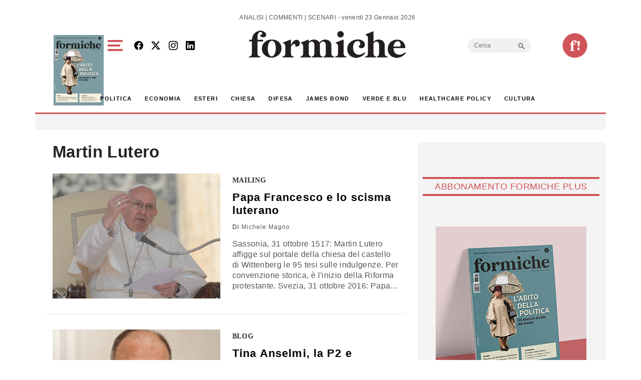

--- FILE ---
content_type: text/html; charset=UTF-8
request_url: https://formiche.net/tag/martin-lutero/
body_size: 18341
content:
<!DOCTYPE html>
<html lang="it-IT">
<head><style>img.lazy{min-height:1px}</style><link href="https://formiche.net/wp-content/plugins/w3-total-cache/pub/js/lazyload.min.js" as="script">
<script async src="https://securepubads.g.doubleclick.net/tag/js/gpt.js"></script>
<script>
  window.googletag = window.googletag || {cmd: []};
  googletag.cmd.push(function() {
    // Definizione degli slot pubblicitari
    googletag.defineSlot('/23023152950/Billboard', [970, 250], 'div-gpt-ad-1733742228354-0').addService(googletag.pubads());
    googletag.defineSlot('/23023152950/basexaltezza300250', [300, 250], 'div-gpt-ad-1733739660094-0').addService(googletag.pubads());
    googletag.defineSlot('/23023152950/Leaderboard', [728, 90], 'div-gpt-ad-1733742345501-0').addService(googletag.pubads());
	googletag.defineSlot('/23023152950/BillboardMobile', [300, 250], 'div-gpt-ad-billboard-mobile').addService(googletag.pubads());
    googletag.defineSlot('/23023152950/Halfpage', [300, 600], 'div-gpt-ad-1733742412129-0').addService(googletag.pubads());
    googletag.defineOutOfPageSlot('/23023152950/skinbg', 'div-gpt-ad-1733852363592-0').addService(googletag.pubads());
	googletag.defineSlot('/23023152950/f120600', [120, 600], 'div-gpt-ad-1744983418405-0').addService(googletag.pubads());
    // Configurazione delle richieste
    googletag.pubads().enableSingleRequest();
	googletag.pubads().collapseEmptyDivs();
    googletag.enableServices();
  });
</script>

	<meta charset="UTF-8">
	<meta name="viewport" content="width=device-width, initial-scale=1, shrink-to-fit=no">
<!-- Google tag (gtag.js) -->
<script async src="https://www.googletagmanager.com/gtag/js?id=G-777LTEMTE5"></script>
<script>
  window.dataLayer = window.dataLayer || [];
  function gtag(){dataLayer.push(arguments);}
  gtag('js', new Date());

  gtag('config', 'G-777LTEMTE5');
</script>
	<meta name='robots' content='index, follow, max-image-preview:large, max-snippet:-1, max-video-preview:-1' />
	<style>img:is([sizes="auto" i], [sizes^="auto," i]) { contain-intrinsic-size: 3000px 1500px }</style>
	
	<!-- This site is optimized with the Yoast SEO plugin v24.6 - https://yoast.com/wordpress/plugins/seo/ -->
	<title>Martin Lutero Archivi - Formiche.net</title>
	<link rel="canonical" href="https://formiche.net/tag/martin-lutero/" />
	<meta property="og:locale" content="it_IT" />
	<meta property="og:type" content="article" />
	<meta property="og:title" content="Martin Lutero Archivi - Formiche.net" />
	<meta property="og:url" content="https://formiche.net/tag/martin-lutero/" />
	<meta property="og:site_name" content="Formiche.net" />
	<meta name="twitter:card" content="summary_large_image" />
	<script type="application/ld+json" class="yoast-schema-graph">{"@context":"https://schema.org","@graph":[{"@type":"CollectionPage","@id":"https://formiche.net/tag/martin-lutero/","url":"https://formiche.net/tag/martin-lutero/","name":"Martin Lutero Archivi - Formiche.net","isPartOf":{"@id":"https://formiche.net/#website"},"primaryImageOfPage":{"@id":"https://formiche.net/tag/martin-lutero/#primaryimage"},"image":{"@id":"https://formiche.net/tag/martin-lutero/#primaryimage"},"thumbnailUrl":"https://formiche.net/wp-content/blogs.dir/10051/files/2017/04/Papa-Francesco_Settimana-Santa-17.jpg","breadcrumb":{"@id":"https://formiche.net/tag/martin-lutero/#breadcrumb"},"inLanguage":"it-IT"},{"@type":"ImageObject","inLanguage":"it-IT","@id":"https://formiche.net/tag/martin-lutero/#primaryimage","url":"https://formiche.net/wp-content/blogs.dir/10051/files/2017/04/Papa-Francesco_Settimana-Santa-17.jpg","contentUrl":"https://formiche.net/wp-content/blogs.dir/10051/files/2017/04/Papa-Francesco_Settimana-Santa-17.jpg","width":1550,"height":1037},{"@type":"BreadcrumbList","@id":"https://formiche.net/tag/martin-lutero/#breadcrumb","itemListElement":[{"@type":"ListItem","position":1,"name":"Home","item":"https://formiche.net/"},{"@type":"ListItem","position":2,"name":"Martin Lutero"}]},{"@type":"WebSite","@id":"https://formiche.net/#website","url":"https://formiche.net/","name":"Formiche.net","description":"Analisi, commenti e scenari","potentialAction":[{"@type":"SearchAction","target":{"@type":"EntryPoint","urlTemplate":"https://formiche.net/?s={search_term_string}"},"query-input":{"@type":"PropertyValueSpecification","valueRequired":true,"valueName":"search_term_string"}}],"inLanguage":"it-IT"}]}</script>
	<!-- / Yoast SEO plugin. -->


<link rel='dns-prefetch' href='//cdn.jsdelivr.net' />
<link rel='dns-prefetch' href='//vjs.zencdn.net' />
<link rel='dns-prefetch' href='//www.googletagmanager.com' />
<link rel="alternate" type="application/rss+xml" title="Formiche.net &raquo; Feed" href="https://formiche.net/feed/" />
<link rel="alternate" type="application/rss+xml" title="Formiche.net &raquo; Martin Lutero Feed del tag" href="https://formiche.net/tag/martin-lutero/feed/" />
<script>
window._wpemojiSettings = {"baseUrl":"https:\/\/s.w.org\/images\/core\/emoji\/15.0.3\/72x72\/","ext":".png","svgUrl":"https:\/\/s.w.org\/images\/core\/emoji\/15.0.3\/svg\/","svgExt":".svg","source":{"concatemoji":"https:\/\/formiche.net\/wp-includes\/js\/wp-emoji-release.min.js?ver=72c89cb0b6b25073d15dacfbd353bb3c"}};
/*! This file is auto-generated */
!function(i,n){var o,s,e;function c(e){try{var t={supportTests:e,timestamp:(new Date).valueOf()};sessionStorage.setItem(o,JSON.stringify(t))}catch(e){}}function p(e,t,n){e.clearRect(0,0,e.canvas.width,e.canvas.height),e.fillText(t,0,0);var t=new Uint32Array(e.getImageData(0,0,e.canvas.width,e.canvas.height).data),r=(e.clearRect(0,0,e.canvas.width,e.canvas.height),e.fillText(n,0,0),new Uint32Array(e.getImageData(0,0,e.canvas.width,e.canvas.height).data));return t.every(function(e,t){return e===r[t]})}function u(e,t,n){switch(t){case"flag":return n(e,"\ud83c\udff3\ufe0f\u200d\u26a7\ufe0f","\ud83c\udff3\ufe0f\u200b\u26a7\ufe0f")?!1:!n(e,"\ud83c\uddfa\ud83c\uddf3","\ud83c\uddfa\u200b\ud83c\uddf3")&&!n(e,"\ud83c\udff4\udb40\udc67\udb40\udc62\udb40\udc65\udb40\udc6e\udb40\udc67\udb40\udc7f","\ud83c\udff4\u200b\udb40\udc67\u200b\udb40\udc62\u200b\udb40\udc65\u200b\udb40\udc6e\u200b\udb40\udc67\u200b\udb40\udc7f");case"emoji":return!n(e,"\ud83d\udc26\u200d\u2b1b","\ud83d\udc26\u200b\u2b1b")}return!1}function f(e,t,n){var r="undefined"!=typeof WorkerGlobalScope&&self instanceof WorkerGlobalScope?new OffscreenCanvas(300,150):i.createElement("canvas"),a=r.getContext("2d",{willReadFrequently:!0}),o=(a.textBaseline="top",a.font="600 32px Arial",{});return e.forEach(function(e){o[e]=t(a,e,n)}),o}function t(e){var t=i.createElement("script");t.src=e,t.defer=!0,i.head.appendChild(t)}"undefined"!=typeof Promise&&(o="wpEmojiSettingsSupports",s=["flag","emoji"],n.supports={everything:!0,everythingExceptFlag:!0},e=new Promise(function(e){i.addEventListener("DOMContentLoaded",e,{once:!0})}),new Promise(function(t){var n=function(){try{var e=JSON.parse(sessionStorage.getItem(o));if("object"==typeof e&&"number"==typeof e.timestamp&&(new Date).valueOf()<e.timestamp+604800&&"object"==typeof e.supportTests)return e.supportTests}catch(e){}return null}();if(!n){if("undefined"!=typeof Worker&&"undefined"!=typeof OffscreenCanvas&&"undefined"!=typeof URL&&URL.createObjectURL&&"undefined"!=typeof Blob)try{var e="postMessage("+f.toString()+"("+[JSON.stringify(s),u.toString(),p.toString()].join(",")+"));",r=new Blob([e],{type:"text/javascript"}),a=new Worker(URL.createObjectURL(r),{name:"wpTestEmojiSupports"});return void(a.onmessage=function(e){c(n=e.data),a.terminate(),t(n)})}catch(e){}c(n=f(s,u,p))}t(n)}).then(function(e){for(var t in e)n.supports[t]=e[t],n.supports.everything=n.supports.everything&&n.supports[t],"flag"!==t&&(n.supports.everythingExceptFlag=n.supports.everythingExceptFlag&&n.supports[t]);n.supports.everythingExceptFlag=n.supports.everythingExceptFlag&&!n.supports.flag,n.DOMReady=!1,n.readyCallback=function(){n.DOMReady=!0}}).then(function(){return e}).then(function(){var e;n.supports.everything||(n.readyCallback(),(e=n.source||{}).concatemoji?t(e.concatemoji):e.wpemoji&&e.twemoji&&(t(e.twemoji),t(e.wpemoji)))}))}((window,document),window._wpemojiSettings);
</script>
<style id='wp-emoji-styles-inline-css'>

	img.wp-smiley, img.emoji {
		display: inline !important;
		border: none !important;
		box-shadow: none !important;
		height: 1em !important;
		width: 1em !important;
		margin: 0 0.07em !important;
		vertical-align: -0.1em !important;
		background: none !important;
		padding: 0 !important;
	}
</style>
<link rel='stylesheet' id='wp-block-library-css' href='https://formiche.net/wp-includes/css/dist/block-library/style.min.css?ver=72c89cb0b6b25073d15dacfbd353bb3c' media='all' />
<style id='wp-block-library-theme-inline-css'>
.wp-block-audio :where(figcaption){color:#555;font-size:13px;text-align:center}.is-dark-theme .wp-block-audio :where(figcaption){color:#ffffffa6}.wp-block-audio{margin:0 0 1em}.wp-block-code{border:1px solid #ccc;border-radius:4px;font-family:Menlo,Consolas,monaco,monospace;padding:.8em 1em}.wp-block-embed :where(figcaption){color:#555;font-size:13px;text-align:center}.is-dark-theme .wp-block-embed :where(figcaption){color:#ffffffa6}.wp-block-embed{margin:0 0 1em}.blocks-gallery-caption{color:#555;font-size:13px;text-align:center}.is-dark-theme .blocks-gallery-caption{color:#ffffffa6}:root :where(.wp-block-image figcaption){color:#555;font-size:13px;text-align:center}.is-dark-theme :root :where(.wp-block-image figcaption){color:#ffffffa6}.wp-block-image{margin:0 0 1em}.wp-block-pullquote{border-bottom:4px solid;border-top:4px solid;color:currentColor;margin-bottom:1.75em}.wp-block-pullquote cite,.wp-block-pullquote footer,.wp-block-pullquote__citation{color:currentColor;font-size:.8125em;font-style:normal;text-transform:uppercase}.wp-block-quote{border-left:.25em solid;margin:0 0 1.75em;padding-left:1em}.wp-block-quote cite,.wp-block-quote footer{color:currentColor;font-size:.8125em;font-style:normal;position:relative}.wp-block-quote:where(.has-text-align-right){border-left:none;border-right:.25em solid;padding-left:0;padding-right:1em}.wp-block-quote:where(.has-text-align-center){border:none;padding-left:0}.wp-block-quote.is-large,.wp-block-quote.is-style-large,.wp-block-quote:where(.is-style-plain){border:none}.wp-block-search .wp-block-search__label{font-weight:700}.wp-block-search__button{border:1px solid #ccc;padding:.375em .625em}:where(.wp-block-group.has-background){padding:1.25em 2.375em}.wp-block-separator.has-css-opacity{opacity:.4}.wp-block-separator{border:none;border-bottom:2px solid;margin-left:auto;margin-right:auto}.wp-block-separator.has-alpha-channel-opacity{opacity:1}.wp-block-separator:not(.is-style-wide):not(.is-style-dots){width:100px}.wp-block-separator.has-background:not(.is-style-dots){border-bottom:none;height:1px}.wp-block-separator.has-background:not(.is-style-wide):not(.is-style-dots){height:2px}.wp-block-table{margin:0 0 1em}.wp-block-table td,.wp-block-table th{word-break:normal}.wp-block-table :where(figcaption){color:#555;font-size:13px;text-align:center}.is-dark-theme .wp-block-table :where(figcaption){color:#ffffffa6}.wp-block-video :where(figcaption){color:#555;font-size:13px;text-align:center}.is-dark-theme .wp-block-video :where(figcaption){color:#ffffffa6}.wp-block-video{margin:0 0 1em}:root :where(.wp-block-template-part.has-background){margin-bottom:0;margin-top:0;padding:1.25em 2.375em}
</style>
<style id='classic-theme-styles-inline-css'>
/*! This file is auto-generated */
.wp-block-button__link{color:#fff;background-color:#32373c;border-radius:9999px;box-shadow:none;text-decoration:none;padding:calc(.667em + 2px) calc(1.333em + 2px);font-size:1.125em}.wp-block-file__button{background:#32373c;color:#fff;text-decoration:none}
</style>
<style id='global-styles-inline-css'>
:root{--wp--preset--aspect-ratio--square: 1;--wp--preset--aspect-ratio--4-3: 4/3;--wp--preset--aspect-ratio--3-4: 3/4;--wp--preset--aspect-ratio--3-2: 3/2;--wp--preset--aspect-ratio--2-3: 2/3;--wp--preset--aspect-ratio--16-9: 16/9;--wp--preset--aspect-ratio--9-16: 9/16;--wp--preset--color--black: #000000;--wp--preset--color--cyan-bluish-gray: #abb8c3;--wp--preset--color--white: #ffffff;--wp--preset--color--pale-pink: #f78da7;--wp--preset--color--vivid-red: #cf2e2e;--wp--preset--color--luminous-vivid-orange: #ff6900;--wp--preset--color--luminous-vivid-amber: #fcb900;--wp--preset--color--light-green-cyan: #7bdcb5;--wp--preset--color--vivid-green-cyan: #00d084;--wp--preset--color--pale-cyan-blue: #8ed1fc;--wp--preset--color--vivid-cyan-blue: #0693e3;--wp--preset--color--vivid-purple: #9b51e0;--wp--preset--gradient--vivid-cyan-blue-to-vivid-purple: linear-gradient(135deg,rgba(6,147,227,1) 0%,rgb(155,81,224) 100%);--wp--preset--gradient--light-green-cyan-to-vivid-green-cyan: linear-gradient(135deg,rgb(122,220,180) 0%,rgb(0,208,130) 100%);--wp--preset--gradient--luminous-vivid-amber-to-luminous-vivid-orange: linear-gradient(135deg,rgba(252,185,0,1) 0%,rgba(255,105,0,1) 100%);--wp--preset--gradient--luminous-vivid-orange-to-vivid-red: linear-gradient(135deg,rgba(255,105,0,1) 0%,rgb(207,46,46) 100%);--wp--preset--gradient--very-light-gray-to-cyan-bluish-gray: linear-gradient(135deg,rgb(238,238,238) 0%,rgb(169,184,195) 100%);--wp--preset--gradient--cool-to-warm-spectrum: linear-gradient(135deg,rgb(74,234,220) 0%,rgb(151,120,209) 20%,rgb(207,42,186) 40%,rgb(238,44,130) 60%,rgb(251,105,98) 80%,rgb(254,248,76) 100%);--wp--preset--gradient--blush-light-purple: linear-gradient(135deg,rgb(255,206,236) 0%,rgb(152,150,240) 100%);--wp--preset--gradient--blush-bordeaux: linear-gradient(135deg,rgb(254,205,165) 0%,rgb(254,45,45) 50%,rgb(107,0,62) 100%);--wp--preset--gradient--luminous-dusk: linear-gradient(135deg,rgb(255,203,112) 0%,rgb(199,81,192) 50%,rgb(65,88,208) 100%);--wp--preset--gradient--pale-ocean: linear-gradient(135deg,rgb(255,245,203) 0%,rgb(182,227,212) 50%,rgb(51,167,181) 100%);--wp--preset--gradient--electric-grass: linear-gradient(135deg,rgb(202,248,128) 0%,rgb(113,206,126) 100%);--wp--preset--gradient--midnight: linear-gradient(135deg,rgb(2,3,129) 0%,rgb(40,116,252) 100%);--wp--preset--font-size--small: 13px;--wp--preset--font-size--medium: 20px;--wp--preset--font-size--large: 36px;--wp--preset--font-size--x-large: 42px;--wp--preset--spacing--20: 0.44rem;--wp--preset--spacing--30: 0.67rem;--wp--preset--spacing--40: 1rem;--wp--preset--spacing--50: 1.5rem;--wp--preset--spacing--60: 2.25rem;--wp--preset--spacing--70: 3.38rem;--wp--preset--spacing--80: 5.06rem;--wp--preset--shadow--natural: 6px 6px 9px rgba(0, 0, 0, 0.2);--wp--preset--shadow--deep: 12px 12px 50px rgba(0, 0, 0, 0.4);--wp--preset--shadow--sharp: 6px 6px 0px rgba(0, 0, 0, 0.2);--wp--preset--shadow--outlined: 6px 6px 0px -3px rgba(255, 255, 255, 1), 6px 6px rgba(0, 0, 0, 1);--wp--preset--shadow--crisp: 6px 6px 0px rgba(0, 0, 0, 1);}:where(.is-layout-flex){gap: 0.5em;}:where(.is-layout-grid){gap: 0.5em;}body .is-layout-flex{display: flex;}.is-layout-flex{flex-wrap: wrap;align-items: center;}.is-layout-flex > :is(*, div){margin: 0;}body .is-layout-grid{display: grid;}.is-layout-grid > :is(*, div){margin: 0;}:where(.wp-block-columns.is-layout-flex){gap: 2em;}:where(.wp-block-columns.is-layout-grid){gap: 2em;}:where(.wp-block-post-template.is-layout-flex){gap: 1.25em;}:where(.wp-block-post-template.is-layout-grid){gap: 1.25em;}.has-black-color{color: var(--wp--preset--color--black) !important;}.has-cyan-bluish-gray-color{color: var(--wp--preset--color--cyan-bluish-gray) !important;}.has-white-color{color: var(--wp--preset--color--white) !important;}.has-pale-pink-color{color: var(--wp--preset--color--pale-pink) !important;}.has-vivid-red-color{color: var(--wp--preset--color--vivid-red) !important;}.has-luminous-vivid-orange-color{color: var(--wp--preset--color--luminous-vivid-orange) !important;}.has-luminous-vivid-amber-color{color: var(--wp--preset--color--luminous-vivid-amber) !important;}.has-light-green-cyan-color{color: var(--wp--preset--color--light-green-cyan) !important;}.has-vivid-green-cyan-color{color: var(--wp--preset--color--vivid-green-cyan) !important;}.has-pale-cyan-blue-color{color: var(--wp--preset--color--pale-cyan-blue) !important;}.has-vivid-cyan-blue-color{color: var(--wp--preset--color--vivid-cyan-blue) !important;}.has-vivid-purple-color{color: var(--wp--preset--color--vivid-purple) !important;}.has-black-background-color{background-color: var(--wp--preset--color--black) !important;}.has-cyan-bluish-gray-background-color{background-color: var(--wp--preset--color--cyan-bluish-gray) !important;}.has-white-background-color{background-color: var(--wp--preset--color--white) !important;}.has-pale-pink-background-color{background-color: var(--wp--preset--color--pale-pink) !important;}.has-vivid-red-background-color{background-color: var(--wp--preset--color--vivid-red) !important;}.has-luminous-vivid-orange-background-color{background-color: var(--wp--preset--color--luminous-vivid-orange) !important;}.has-luminous-vivid-amber-background-color{background-color: var(--wp--preset--color--luminous-vivid-amber) !important;}.has-light-green-cyan-background-color{background-color: var(--wp--preset--color--light-green-cyan) !important;}.has-vivid-green-cyan-background-color{background-color: var(--wp--preset--color--vivid-green-cyan) !important;}.has-pale-cyan-blue-background-color{background-color: var(--wp--preset--color--pale-cyan-blue) !important;}.has-vivid-cyan-blue-background-color{background-color: var(--wp--preset--color--vivid-cyan-blue) !important;}.has-vivid-purple-background-color{background-color: var(--wp--preset--color--vivid-purple) !important;}.has-black-border-color{border-color: var(--wp--preset--color--black) !important;}.has-cyan-bluish-gray-border-color{border-color: var(--wp--preset--color--cyan-bluish-gray) !important;}.has-white-border-color{border-color: var(--wp--preset--color--white) !important;}.has-pale-pink-border-color{border-color: var(--wp--preset--color--pale-pink) !important;}.has-vivid-red-border-color{border-color: var(--wp--preset--color--vivid-red) !important;}.has-luminous-vivid-orange-border-color{border-color: var(--wp--preset--color--luminous-vivid-orange) !important;}.has-luminous-vivid-amber-border-color{border-color: var(--wp--preset--color--luminous-vivid-amber) !important;}.has-light-green-cyan-border-color{border-color: var(--wp--preset--color--light-green-cyan) !important;}.has-vivid-green-cyan-border-color{border-color: var(--wp--preset--color--vivid-green-cyan) !important;}.has-pale-cyan-blue-border-color{border-color: var(--wp--preset--color--pale-cyan-blue) !important;}.has-vivid-cyan-blue-border-color{border-color: var(--wp--preset--color--vivid-cyan-blue) !important;}.has-vivid-purple-border-color{border-color: var(--wp--preset--color--vivid-purple) !important;}.has-vivid-cyan-blue-to-vivid-purple-gradient-background{background: var(--wp--preset--gradient--vivid-cyan-blue-to-vivid-purple) !important;}.has-light-green-cyan-to-vivid-green-cyan-gradient-background{background: var(--wp--preset--gradient--light-green-cyan-to-vivid-green-cyan) !important;}.has-luminous-vivid-amber-to-luminous-vivid-orange-gradient-background{background: var(--wp--preset--gradient--luminous-vivid-amber-to-luminous-vivid-orange) !important;}.has-luminous-vivid-orange-to-vivid-red-gradient-background{background: var(--wp--preset--gradient--luminous-vivid-orange-to-vivid-red) !important;}.has-very-light-gray-to-cyan-bluish-gray-gradient-background{background: var(--wp--preset--gradient--very-light-gray-to-cyan-bluish-gray) !important;}.has-cool-to-warm-spectrum-gradient-background{background: var(--wp--preset--gradient--cool-to-warm-spectrum) !important;}.has-blush-light-purple-gradient-background{background: var(--wp--preset--gradient--blush-light-purple) !important;}.has-blush-bordeaux-gradient-background{background: var(--wp--preset--gradient--blush-bordeaux) !important;}.has-luminous-dusk-gradient-background{background: var(--wp--preset--gradient--luminous-dusk) !important;}.has-pale-ocean-gradient-background{background: var(--wp--preset--gradient--pale-ocean) !important;}.has-electric-grass-gradient-background{background: var(--wp--preset--gradient--electric-grass) !important;}.has-midnight-gradient-background{background: var(--wp--preset--gradient--midnight) !important;}.has-small-font-size{font-size: var(--wp--preset--font-size--small) !important;}.has-medium-font-size{font-size: var(--wp--preset--font-size--medium) !important;}.has-large-font-size{font-size: var(--wp--preset--font-size--large) !important;}.has-x-large-font-size{font-size: var(--wp--preset--font-size--x-large) !important;}
:where(.wp-block-post-template.is-layout-flex){gap: 1.25em;}:where(.wp-block-post-template.is-layout-grid){gap: 1.25em;}
:where(.wp-block-columns.is-layout-flex){gap: 2em;}:where(.wp-block-columns.is-layout-grid){gap: 2em;}
:root :where(.wp-block-pullquote){font-size: 1.5em;line-height: 1.6;}
</style>
<link rel='stylesheet' id='vgp-styles-css' href='https://formiche.net/wp-content/plugins/isw_____isay-videogallery-aska/css/video-gallery.css?ver=72c89cb0b6b25073d15dacfbd353bb3c' media='all' />
<link rel='stylesheet' id='wowpopup-maincss-css' href='https://formiche.net/wp-content/plugins/wowpopup/public/css/wowpopup.min.css?ver=1.0.0' media='all' />
<link rel='stylesheet' id='mc4wp-form-basic-css' href='https://formiche.net/wp-content/plugins/mailchimp-for-wp/assets/css/form-basic.css?ver=4.10.2' media='all' />
<link rel='stylesheet' id='ivory-search-styles-css' href='https://formiche.net/wp-content/plugins/add-search-to-menu/public/css/ivory-search.min.css?ver=5.5.9' media='all' />
<link rel='stylesheet' id='style-css' href='https://formiche.net/wp-content/themes/formiche/style.css?ver=1.3.8' media='all' />
<link rel='stylesheet' id='main-css' href='https://formiche.net/wp-content/themes/formiche/assets/dist/main.css?ver=3.3.5' media='all' />
<link rel='stylesheet' id='swipercss-css' href='https://cdn.jsdelivr.net/npm/swiper@9/swiper-bundle.min.css?ver=72c89cb0b6b25073d15dacfbd353bb3c' media='all' />
<link rel='stylesheet' id='bootstrapicon-css' href='https://cdn.jsdelivr.net/npm/bootstrap-icons@1.11.3/font/bootstrap-icons.min.css?ver=72c89cb0b6b25073d15dacfbd353bb3c' media='all' />
<link rel='stylesheet' id='videojs-css-css' href='https://vjs.zencdn.net/8.0.4/video-js.css?ver=72c89cb0b6b25073d15dacfbd353bb3c' media='all' />
<link rel='stylesheet' id='__EPYT__style-css' href='https://formiche.net/wp-content/plugins/youtube-embed-plus/styles/ytprefs.min.css?ver=14.2.1.3' media='all' />
<style id='__EPYT__style-inline-css'>

                .epyt-gallery-thumb {
                        width: 33.333%;
                }
                
</style>
<script src="https://formiche.net/wp-includes/js/jquery/jquery.min.js?ver=3.7.1" id="jquery-core-js"></script>
<script src="https://formiche.net/wp-includes/js/jquery/jquery-migrate.min.js?ver=3.4.1" id="jquery-migrate-js"></script>

<!-- Snippet del tag Google (gtag.js) aggiunto da Site Kit -->
<!-- Snippet Google Analytics aggiunto da Site Kit -->
<script src="https://www.googletagmanager.com/gtag/js?id=G-50ZRLKFD95" id="google_gtagjs-js" async></script>
<script id="google_gtagjs-js-after">
window.dataLayer = window.dataLayer || [];function gtag(){dataLayer.push(arguments);}
gtag("set","linker",{"domains":["formiche.net"]});
gtag("js", new Date());
gtag("set", "developer_id.dZTNiMT", true);
gtag("config", "G-50ZRLKFD95");
</script>
<script id="__ytprefs__-js-extra">
var _EPYT_ = {"ajaxurl":"https:\/\/formiche.net\/wp-admin\/admin-ajax.php","security":"dcf04d3f84","gallery_scrolloffset":"20","eppathtoscripts":"https:\/\/formiche.net\/wp-content\/plugins\/youtube-embed-plus\/scripts\/","eppath":"https:\/\/formiche.net\/wp-content\/plugins\/youtube-embed-plus\/","epresponsiveselector":"[\"iframe.__youtube_prefs_widget__\"]","epdovol":"1","version":"14.2.1.3","evselector":"iframe.__youtube_prefs__[src], iframe[src*=\"youtube.com\/embed\/\"], iframe[src*=\"youtube-nocookie.com\/embed\/\"]","ajax_compat":"","maxres_facade":"eager","ytapi_load":"light","pause_others":"","stopMobileBuffer":"1","facade_mode":"","not_live_on_channel":"","vi_active":"","vi_js_posttypes":[]};
</script>
<script src="https://formiche.net/wp-content/plugins/youtube-embed-plus/scripts/ytprefs.min.js?ver=14.2.1.3" id="__ytprefs__-js"></script>
<link rel="https://api.w.org/" href="https://formiche.net/wp-json/" /><link rel="alternate" title="JSON" type="application/json" href="https://formiche.net/wp-json/wp/v2/tags/25629" /><link rel="EditURI" type="application/rsd+xml" title="RSD" href="https://formiche.net/xmlrpc.php?rsd" />

<meta name="generator" content="Site Kit by Google 1.170.0" /><script type="text/javascript">
           var ajaxurl = "https://formiche.net/wp-admin/admin-ajax.php";
         </script><link rel="amphtml" href="https://formiche.net/tag/martin-lutero/?amp"><link rel="icon" href="https://formiche.net/wp-content/blogs.dir/10051/files/2024/05/logo-solo-F-e1712248600163.png" sizes="32x32" />
<link rel="icon" href="https://formiche.net/wp-content/blogs.dir/10051/files/2024/05/logo-solo-F-e1712248600163.png" sizes="192x192" />
<link rel="apple-touch-icon" href="https://formiche.net/wp-content/blogs.dir/10051/files/2024/05/logo-solo-F-e1712248600163.png" />
<meta name="msapplication-TileImage" content="https://formiche.net/wp-content/blogs.dir/10051/files/2024/05/logo-solo-F-e1712248600163.png" />


      <style>
      #wowpopup1306223 .modelBox, #wowpopup1306223 .insidepopup.splitlayout, #wowpopup1306223 .insidepopup {  width: 600px; max-width:100%;}
      #wowpopup1306223 .modelBox.SimpleTopBar, #wowpopup1306223 .SimpleTopBar .insidepopup.splitlayout, #wowpopup1306223 .SimpleTopBar .insidepopup,  #wowpopup1306223 .modelBox.SimpleBottomBar, #wowpopup1306223 .SimpleBottomBar .insidepopup.splitlayout, #wowpopup1306223 .SimpleBottomBar .insidepopup {width:100%;}
      .wowpopup-overlay {background-color:rgba(0,0,0,0.7);}
      #wowpopup1306223 a.wowpopup-closebutton { background-color:#333333; color: #ffffff; }
      #wowpopup1306223 .insidepopup { background-color: #f9f9f9;}
      #wowpopup1306223 h2.wow-title { color: #f26f65;}
      #wowpopup1306223 .wowpopup-text {color:#999999; }
      #wowpopup1306223 .wowpopup-text a {color:#999999; }
      #wowpopup1306223 .wowpopup-text a.wowpopup-button, #wowpopup1306223 .wowpopup-text #mc_embed_signup .button {background-color:#5fba7d; color:#ffffff;}
      #wowpopup1306223 .wowpopup-text a.wowpopup-button.wowbuttonghost {	background-color:transparent;	color:#5fba7d; 	border:2px solid; }
      </style>


      



    		<style id="wp-custom-css">
			.topcontent .topwide h3 a {
    margin: 20px 10% 20px 0!important;
			font-size: 40px!important;
}

._bgsc {
   background:linear-gradient(to top, rgba(0,0,0,0.95) 0%,rgba(0,0,0,0) 60%)!important;
}


.entry-content .intro {
	font-size:26px;
	line-height:30px;
}

.gogodigital-slider-item-info h3 a {
	font-size:14px!important;
}


@media screen and (max-width: 700px) {
  .topcontent .topwide h3 a {
		font-size:30px!important;
	}
}

.mt-2 .fs-20 .fw-bold {
	font-size:0.9 rem;
}

.is-form-style input.is-search-input {
	height:28px!important;
	font-size:12px!important;
	border-bottom-left-radius:15px!important;
	border-top-left-radius:15px!important
}

.is-form-style button.is-search-submit{
	height:28px!important;
	
}
 
.is-search-icon {
	height:28px!important;
	
}

.is-search-icon svg {
	width:17px!important;
	color:#f26f65!important;
}


#preheader > div:nth-child(3) > div > form > button, #preheader > div:nth-child(3) > div > form > button > span.is-search-icon {
	border-bottom-right-radius:15px!important;
	border-top-right-radius:15px!important;
}

#umenuns {
	margin: 10px 15px 0 0;
}

.p-2 {
	margin-top:7px;
}







		</style>
					<style type="text/css" media="screen">
			/* Ivory search custom CSS code */
			.is-form-style input.is-search-input  {
    -webkit-appearance: none;
    -webkit-border-bottom-left-radius: 10px;
    border-bottom-left-radius: 10px;
    -webkit-border-top-left-radius: 10px;
    border-top-left-radius: 10px;
}

#preheader > div:nth-child(3) > div > form > button, #preheader > div:nth-child(3) > div > form > button > span.is-search-icon {
    -webkit-appearance: none;
    -webkit-border-bottom-right-radius: 10px;
    border-bottom-right-radius: 10px;
    -webkit-border-top-right-radius: 10px;
    border-top-right-radius: 10px;
}
			</style>
					<style type="text/css">
					.is-form-id-1283116 .is-search-submit:focus,
			.is-form-id-1283116 .is-search-submit:hover,
			.is-form-id-1283116 .is-search-submit,
            .is-form-id-1283116 .is-search-icon {
			            background-color: #f0f0f0 !important;            border-color: #f0f0f0 !important;			}
            			.is-form-style-1.is-form-id-1283116 .is-search-input:focus,
			.is-form-style-1.is-form-id-1283116 .is-search-input:hover,
			.is-form-style-1.is-form-id-1283116 .is-search-input,
			.is-form-style-2.is-form-id-1283116 .is-search-input:focus,
			.is-form-style-2.is-form-id-1283116 .is-search-input:hover,
			.is-form-style-2.is-form-id-1283116 .is-search-input,
			.is-form-style-3.is-form-id-1283116 .is-search-input:focus,
			.is-form-style-3.is-form-id-1283116 .is-search-input:hover,
			.is-form-style-3.is-form-id-1283116 .is-search-input,
			.is-form-id-1283116 .is-search-input:focus,
			.is-form-id-1283116 .is-search-input:hover,
			.is-form-id-1283116 .is-search-input {
                                                                border-color: #f0f0f0 !important;                                background-color: #f0f0f0 !important;			}
                        			</style>
		</head>


<body class="archive tag tag-martin-lutero tag-25629 formiche">

<a href="#main" class="visually-hidden-focusable">Skip to main content</a>

<div id="wrapper">
	<header class="_hdrsng container">

		<div class="_wrphd container">
		<div id="preheader" class="container">
			<div class="col-md-3 col d-md-flex scrollheaderisw" style="margin-top:50px;">
				<div id="umenu" style="max-width: unset;" class="col-md col d-flex w-100">
						<div class="logoscroll"><div class="_logoscroll"><a href="https://formiche.net"><img width="50" height="50" src="data:image/svg+xml,%3Csvg%20xmlns='http://www.w3.org/2000/svg'%20viewBox='0%200%2050%2050'%3E%3C/svg%3E" data-src="https://formiche.net/wp-content/blogs.dir/10051/files/2024/05/logo-solo-F-e1712248600163.png" class="image wp-image-1625099  attachment-full size-full lazy" alt="" style="max-width: 100%; height: auto;" decoding="async" /></a></div></div>
						<div class="bbnt_new">
							<a href="//rivista.formiche.net"><img class="lazy" style="max-width:100px" src="data:image/svg+xml,%3Csvg%20xmlns='http://www.w3.org/2000/svg'%20viewBox='0%200%201%201'%3E%3C/svg%3E" data-src="https://rivista.formiche.net/wp-content/uploads/lastimgrivista/lasrivista.jpeg"></a>
						</div>
					<a data-bs-toggle="offcanvas" href="#offcanvasMenu" role="button" aria-controls="offcanvasMenu">
						<div id="umenuns" class="_usmm ms-2">
							<div></div>
							<div></div>
							<div></div>
						</div>
					</a>
				</div>
				<div class="col-md col text-end social_ic" style="margin-top:-5px;">
						<div class="d-md-flex d-none fs20 black justify-content-end" >
							<a class="p-2" target="_blank" title="Formiche.net Facebook" href="https://it-it.facebook.com/formichenews/" rel="noopener"><i class="bi bi-facebook"></i></a>
							<a class="p-2" target="_blank" title="Formiche.net X" href="https://twitter.com/formichenews" rel="noopener"><i class="bi bi-twitter-x"></i></a>
							<a class="p-2" target="_blank" title="Formiche.net Instagram" href="https://www.instagram.com/formichenews/?hl=it/" rel="noopener"><i class="bi bi-instagram"></i></a>
							<a class="p-2" target="_blank" title="Formiche.net Linkedin" href="https://www.linkedin.com/company/formiche/" rel="noopener"><i class="bi bi-linkedin"></i>
							</a>
						</div>
						<div class="d-none d-sm-none rounded-circle bgrey">
							<i class="rossotxt bi bi-envelope"></i>
						</div>
				</div>	
			</div>		
			<a style="margin-top: -90px;" class="logomobile navbar-brand col-md-6 text-center" href="https://formiche.net" title="Formiche.net" rel="home">
						<p style="color: #555555;
						font-family: 'Cabin', sans-serif;
						font-size: 12px;
						line-height: 19px;
						letter-spacing: 0.35px;
						-webkit-line-clamp: 7;
						-webkit-box-orient: vertical;
						overflow: hidden;
						display: -webkit-box;">
							ANALISI | COMMENTI | SCENARI - 
							venerdì 23 Gennaio 2026						 </p>
													<img class="lazy" src="data:image/svg+xml,%3Csvg%20xmlns='http://www.w3.org/2000/svg'%20viewBox='0%200%201%201'%3E%3C/svg%3E" data-src="https://formiche.net/wp-content/blogs.dir/10051/files/2024/05/nuovo-logo-formiche_def.png" alt="Formiche.net" />
									</a>
			<div class="col-md-3 col-3 text-end searchscrolled"  style="max-width: 125px;margin-top: -50px;">
			<div class="_prsrc">
					<!-- <svg id="srctp" xmlns="http://www.w3.org/2000/svg" width="38" height="38" viewBox="0 0 38 38">
									<g id="_srctpxd" data-name="_srctpxd" transform="translate(-401 -268)">
										<circle class="noclick" id="Ellisse_6" data-name="Ellisse 6" cx="19" cy="19" r="19" transform="translate(401 268)" fill="#f0f0f0"/>
										<g id="_srctp" data-name="src" transform="translate(412 279)">
										<g id="_srctp2" data-name="src2" transform="translate(0 0)">
											<path id="Tracciato_7" data-name="Tracciato 7" d="M166.988,94.639a1.5,1.5,0,0,1-2.125,0l-2.652-2.652a7.043,7.043,0,1,1,2.125-2.124l2.652,2.652A1.5,1.5,0,0,1,166.988,94.639ZM158.44,81.082a5.009,5.009,0,1,0,5.009,5.009A5.01,5.01,0,0,0,158.44,81.082Z" transform="translate(-151.428 -79.079)" fill="#fff"/>
										</g>
										<path class="noclick" id="Color_Overlay" data-name="Color Overlay" d="M13.435,15.561l-2.652-2.652a7.042,7.042,0,1,1,2.125-2.124l2.652,2.652a1.5,1.5,0,1,1-2.124,2.125ZM2,7.013A5.009,5.009,0,1,0,7.012,2,5.008,5.008,0,0,0,2,7.013Z" fill="#f26f65"/>
										</g>
									</g>
					</svg> -->

					<form  class="is-search-form is-form-style is-form-style-3 is-form-id-1283116 " action="https://formiche.net/" method="get" role="search" ><label for="is-search-input-1283116"><span class="is-screen-reader-text">Search for:</span><input  type="search" id="is-search-input-1283116" name="s" value="" class="is-search-input" placeholder="Cerca" autocomplete=off /></label><button type="submit" class="is-search-submit"><span class="is-screen-reader-text">Search Button</span><span class="is-search-icon"><svg focusable="false" aria-label="Search" xmlns="http://www.w3.org/2000/svg" viewBox="0 0 24 24" width="24px"><path d="M15.5 14h-.79l-.28-.27C15.41 12.59 16 11.11 16 9.5 16 5.91 13.09 3 9.5 3S3 5.91 3 9.5 5.91 16 9.5 16c1.61 0 3.09-.59 4.23-1.57l.27.28v.79l5 4.99L20.49 19l-4.99-5zm-6 0C7.01 14 5 11.99 5 9.5S7.01 5 9.5 5 14 7.01 14 9.5 11.99 14 9.5 14z"></path></svg></span></button><input type="hidden" name="id" value="1283116" /></form>				</div>
						</div>
			<div class="col-md-3 col-3 text-end scrollno" style="max-width: 100px;margin-top: -50px;">
					<div class="d-md-flex d-none fs24 black justify-content-end">
					<a class="navbar-brand col-md-6 text-center" href="https://formiche.net" title="Formiche.net" rel="home">
						<img class="lazy" src="data:image/svg+xml,%3Csvg%20xmlns='http://www.w3.org/2000/svg'%20viewBox='0%200%201%201'%3E%3C/svg%3E" data-src="https://formiche.net/wp-content/uploads/2024/04/logo-solo-F-e1712248600163.png"></a>
                    </div>
					<div class="d-none d-sm-none rounded-circle bgrey">
						<i class="rossotxt bi bi-envelope"></i>
					</div>
			</div>
		</div>
		<nav id="header" class="navbar navbar-expand-md navbar-light home" style="margin-top:-50px;">
			<div class="container">

				<button class="navbar-toggler" type="button" data-bs-toggle="collapse" data-bs-target="#navbar" aria-controls="navbar" aria-expanded="false" aria-label="Toggle navigation">
					<span class="navbar-toggler-icon"></span>
				</button>

				<div id="navbar" class="collapse navbar-collapse">
					<ul id="menu-menutop" class="navbar-nav me-auto ms-auto"><li itemscope="itemscope" itemtype="https://www.schema.org/SiteNavigationElement" id="menu-item-392889" class="duemila13 menu-item menu-item-type-taxonomy menu-item-object-category nav-item menu-item-392889"><a title="Politica" href="https://formiche.net/sezione/politica/" class="nav-link">Politica<span class="color" style="border-bottom-color:#fcd920" id="colore-392889"></span></a></li>
<li itemscope="itemscope" itemtype="https://www.schema.org/SiteNavigationElement" id="menu-item-392890" class="spread menu-item menu-item-type-taxonomy menu-item-object-category nav-item menu-item-392890"><a title="Economia" href="https://formiche.net/sezione/economia/" class="nav-link">Economia<span class="color" style="border-bottom-color:#e24a37" id="colore-392890"></span></a></li>
<li itemscope="itemscope" itemtype="https://www.schema.org/SiteNavigationElement" id="menu-item-392891" class="feluche menu-item menu-item-type-taxonomy menu-item-object-category nav-item menu-item-392891"><a title="Esteri" href="https://formiche.net/sezione/esteri/" class="nav-link">Esteri<span class="color" style="border-bottom-color:#286cd7" id="colore-392891"></span></a></li>
<li itemscope="itemscope" itemtype="https://www.schema.org/SiteNavigationElement" id="menu-item-1612940" class="menu-item menu-item-type-taxonomy menu-item-object-category nav-item menu-item-1612940"><a title="Chiesa" href="https://formiche.net/sezione/chiesa/" class="nav-link">Chiesa<span class="color" style="border-bottom-color:#ab5c96" id="colore-1612940"></span></a></li>
<li itemscope="itemscope" itemtype="https://www.schema.org/SiteNavigationElement" id="menu-item-1333026" class="menu-item menu-item-type-taxonomy menu-item-object-category nav-item menu-item-1333026"><a title="Difesa" href="https://formiche.net/sezione/difesa/" class="nav-link">Difesa<span class="color" style="border-bottom-color:#66ccff" id="colore-1333026"></span></a></li>
<li itemscope="itemscope" itemtype="https://www.schema.org/SiteNavigationElement" id="menu-item-392893" class="jamesbond menu-item menu-item-type-taxonomy menu-item-object-category nav-item menu-item-392893"><a title="James Bond" href="https://formiche.net/sezione/james-bond/" class="nav-link">James Bond<span class="color" style="border-bottom-color:#a6aebb" id="colore-392893"></span></a></li>
<li itemscope="itemscope" itemtype="https://www.schema.org/SiteNavigationElement" id="menu-item-1566751" class="menu-item menu-item-type-taxonomy menu-item-object-category nav-item menu-item-1566751"><a title="Verde e blu" href="https://formiche.net/sezione/verde-e-blu/" class="nav-link">Verde e blu<span class="color" style="border-bottom-color:#84b154" id="colore-1566751"></span></a></li>
<li itemscope="itemscope" itemtype="https://www.schema.org/SiteNavigationElement" id="menu-item-1627008" class="menu-item menu-item-type-taxonomy menu-item-object-category nav-item menu-item-1627008"><a title="Healthcare Policy" href="https://formiche.net/sezione/healthcare-policy/" class="nav-link">Healthcare Policy<span class="color" style="border-bottom-color:" id="colore-1627008"></span></a></li>
<li itemscope="itemscope" itemtype="https://www.schema.org/SiteNavigationElement" id="menu-item-1550335" class="menu-item menu-item-type-taxonomy menu-item-object-category nav-item menu-item-1550335"><a title="Cultura" href="https://formiche.net/sezione/cultura/" class="nav-link">Cultura<span class="color" style="border-bottom-color:#af7500" id="colore-1550335"></span></a></li>
</ul>				</div><!-- /.navbar-collapse -->
			</div><!-- /.container -->
		</nav><!-- /#header -->
		</div>
	</header>

	<main id="main" class="container">
				<div class="formsrc">
					<form role="search" method="get" id="searchform" class="form-horizontal searchform" action="https://formiche.net/" >  
					<div class="form-group my-2">
					<label for="contain">Parola chiave</label>
					<input class="form-control" placeholder="Inserisci qui la parola chiave" type="text" value="" name="s" id="s" />
				</div>
				<div class="form-group my-2">
				  <label for="filter">Filtra per:</label><select  name='cat' id='cat' class='form-select'>
	<option value='0' selected='selected'>categorie</option>
	<option class="level-0" value="1">Frase</option>
	<option class="level-0" value="3">Politica</option>
	<option class="level-0" value="4">Appuntamenti</option>
	<option class="level-0" value="5">Ambiente</option>
	<option class="level-0" value="6">Video</option>
	<option class="level-0" value="7">Pensieri Stupendi</option>
	<option class="level-0" value="8">Economia</option>
	<option class="level-0" value="9">Blog</option>
	<option class="level-0" value="11">Esteri</option>
	<option class="level-0" value="12">Innovazione</option>
	<option class="level-0" value="13">Archivio Formiche</option>
	<option class="level-0" value="14">Rassegna Stampa</option>
	<option class="level-0" value="16">Tutto Il Mondo &egrave; Macondo</option>
	<option class="level-0" value="17">L&#039;oracolo Della Politica</option>
	<option class="level-0" value="21">News</option>
	<option class="level-0" value="24">Extra</option>
	<option class="level-0" value="39">Dalla Rivista</option>
	<option class="level-0" value="60">James Bond</option>
	<option class="level-0" value="61">Chiesa</option>
	<option class="level-0" value="97">Rubriche</option>
	<option class="level-0" value="5706">Estratti</option>
	<option class="level-0" value="8064">Mailing</option>
	<option class="level-0" value="11086">1992</option>
	<option class="level-0" value="11427">Frase @en</option>
	<option class="level-0" value="11428">@en</option>
	<option class="level-0" value="11682">USA2020</option>
	<option class="level-0" value="35604">Mobilità</option>
	<option class="level-0" value="40069">Airpress</option>
	<option class="level-0" value="44062">mailing1</option>
	<option class="level-0" value="44065">mailing2</option>
	<option class="level-0" value="44068">mailing3</option>
	<option class="level-0" value="44071">mailing4</option>
	<option class="level-0" value="44077">mailing6</option>
	<option class="level-0" value="44080">mailing7</option>
	<option class="level-0" value="44083">mailing8</option>
	<option class="level-0" value="44086">mailing9</option>
	<option class="level-0" value="44089">mailing10</option>
	<option class="level-0" value="44092">mailing11</option>
	<option class="level-0" value="44095">mailing12</option>
	<option class="level-0" value="44098">mailing13</option>
	<option class="level-0" value="44101">mailing14</option>
	<option class="level-0" value="44104">mailing15</option>
	<option class="level-0" value="44107">mailing16</option>
	<option class="level-0" value="47775">Europa Atlantica</option>
	<option class="level-0" value="50416">Interviste</option>
	<option class="level-0" value="50419">Esclusiva</option>
	<option class="level-0" value="50439">Feluche</option>
	<option class="level-0" value="50442">Porpora</option>
	<option class="level-0" value="50445">Spread</option>
	<option class="level-0" value="50446">Pop-tech</option>
	<option class="level-0" value="50453">Al verde</option>
	<option class="level-0" value="51156">Difesa</option>
	<option class="level-0" value="51181">Verde e blu</option>
	<option class="level-0" value="51227">Cultura</option>
	<option class="level-0" value="51605">Eventi live</option>
	<option class="level-0" value="51823">Italia-Usa 160</option>
	<option class="level-0" value="52367">Il dopo Merkel</option>
	<option class="level-0" value="52708">100° congresso SOI</option>
	<option class="level-0" value="52821">Spazio</option>
	<option class="level-0" value="54079">Technopolicy</option>
	<option class="level-0" value="54200">Rome Foreign Policy Club</option>
	<option class="level-0" value="54915">Speciale Ucraina</option>
	<option class="level-0" value="55369">Fair share o internet tax?</option>
	<option class="level-0" value="55434">Summit Nato Vilnius</option>
	<option class="level-0" value="56676">Healthcare Policy</option>
	<option class="level-0" value="56830">I pamphlet di Formiche</option>
	<option class="level-0" value="57151">FormicheTV</option>
</select>
</div><div class="form-group my-2">
                 <label for="contain">Autore</label>
               		 <input class="form-control"  placeholder="Inserisci qui il nome autore" name="author" type="text">
                </div>
	<div class="custom-form text-center pt-3">
	  <input type="submit" class="btn rivista" id="searchsubmit" value="Cerca" />
	</div>
	</form>					</div>
		
		<div class="widget_text banner_single_970_250 text-center p-3 mb-4"><div class="textwidget custom-html-widget"><!-- /23023152950/Billboard -->
<div id='div-gpt-ad-1733742228354-0' class="d-none d-md-block">
  <script>
    googletag.cmd.push(function() { googletag.display('div-gpt-ad-1733742228354-0'); }); 
  </script>
</div>

<div id="div-gpt-ad-billboard-mobile" class="d-block d-md-none">
  <script>
    googletag.cmd.push(function() {
      googletag.display('div-gpt-ad-billboard-mobile');
    });
  </script>
</div></div></div>			<div class="row post">
				<div class="col-md-8 col-sm-12">
		

	<section id="primary" class="content-area col-sm-12 archivecat col-lg-12 cattag: martin lutero">

		
			<header class="page-header ">

				<h1 class="h1archive mb-4 font-weight-bold"><span>Martin Lutero</span></h1>			</header><!-- .page-header -->

			<div class="row single"><div class="post-thumb col-md-6">
					<a href="https://formiche.net/2017/06/papa-francesco-e-lo-scisma-luterano/" title="Papa Francesco e lo scisma luterano"> <img width="550" height="310" src="data:image/svg+xml,%3Csvg%20xmlns='http://www.w3.org/2000/svg'%20viewBox='0%200%20550%20310'%3E%3C/svg%3E" data-src="https://formiche.net/wp-content/blogs.dir/10051/files/2017/04/Papa-Francesco_Settimana-Santa-17-550x310.jpg" class="archiveimg wp-post-image lazy" alt="" decoding="async" fetchpriority="high" /></a>
					</div><div class="col-md-6"><div class="catbox col-md-12"><a href="https://formiche.net/sezione/mailing/" 
					title="Mailing">Mailing</a> <span class="color" style="border-bottom-color:"></span></div><h3><a href="https://formiche.net/2017/06/papa-francesco-e-lo-scisma-luterano/" title="Papa Francesco e lo scisma luterano">Papa Francesco e lo scisma luterano</a></h3><div class="posted_date">Di <span class="author "><a href="https://formiche.net/author/michele-magno/" title="Michele Magno">Michele Magno</a></span></div><div class='post-content-custom '><p>Sassonia, 31 ottobre 1517: Martin Lutero affigge sul portale della chiesa del castello di Wittenberg le 95 tesi sulle indulgenze. Per convenzione storica, è l'inizio della Riforma protestante. Svezia, 31 ottobre 2016: Papa Francesco partecipa alla prima celebrazione del cinquecentesimo anniversario dello scisma. Insieme al vescovo Munib Yunan, presidente della Lutheran World Federation, illustra nella cattedrale di Lund una Dichiarazione&hellip;</p></div></div></div><div class="row single"><div class="post-thumb col-md-6">
					<a href="https://formiche.net/2016/11/tina-anselmi-p2-gherardo-colombo/" title="Tina Anselmi, la P2 e Gherardo Colombo"> <img width="550" height="310" src="data:image/svg+xml,%3Csvg%20xmlns='http://www.w3.org/2000/svg'%20viewBox='0%200%20550%20310'%3E%3C/svg%3E" data-src="https://formiche.net/wp-content/blogs.dir/10051/files/2016/09/Giuliano-Cazzola-4-550x310.jpg" class="archiveimg wp-post-image lazy" alt="genitori, pediatri, germanellum, rappresentanza sindacale, stato, Giuliano Cazzola" decoding="async" /></a>
					</div><div class="col-md-6"><div class="catbox col-md-12"><a href="https://formiche.net/sezione/blog/" 
					title="Blog">Blog</a> <span class="color" style="border-bottom-color:#81d742"></span></div><h3><a href="https://formiche.net/2016/11/tina-anselmi-p2-gherardo-colombo/" title="Tina Anselmi, la P2 e Gherardo Colombo">Tina Anselmi, la P2 e Gherardo Colombo</a></h3><div class="posted_date">Di <span class="author "><a href="https://formiche.net/author/giuliano-cazzola/" title="Giuliano Cazzola">Giuliano Cazzola</a></span></div><div class='post-content-custom '><p>La Chiesa cattolica vanta più di duemila anni di storia perché alle 95 tesi di Martin Lutero e alla riforma protestante rispose con il Concilio di Trento. ++++ E’ morta Tina Anselmi. In una intervista su La Repubblica Gherardo Colombo ha dichiarato che fu esemplare contro Licio Gelli ma che, dopo, venne isolata dalla Dc. Tina Anselmi, infatti, dopo essere&hellip;</p></div></div></div><div class="row single"><div class="post-thumb col-md-6">
					<a href="https://formiche.net/2016/10/papa-francesco-svezia-cattolici-luterani/" title="Papa Francesco in Svezia, cosa unisce e cosa differenzia cattolici e luterani"> <img width="550" height="310" src="data:image/svg+xml,%3Csvg%20xmlns='http://www.w3.org/2000/svg'%20viewBox='0%200%20550%20310'%3E%3C/svg%3E" data-src="https://formiche.net/wp-content/blogs.dir/10051/files/2016/05/Imagoeconomica_856215-550x310.jpg" class="archiveimg wp-post-image lazy" alt="papa francesco" decoding="async" /></a>
					</div><div class="col-md-6"><div class="catbox col-md-12"><a href="https://formiche.net/sezione/chiesa/" 
					title="Chiesa">Chiesa</a> <span class="color" style="border-bottom-color:#ab5c96"></span></div><h3><a href="https://formiche.net/2016/10/papa-francesco-svezia-cattolici-luterani/" title="Papa Francesco in Svezia, cosa unisce e cosa differenzia cattolici e luterani">Papa Francesco in Svezia, cosa unisce e cosa differenzia cattolici e luterani</a></h3><div class="posted_date">Di <span class="author "><a href="https://formiche.net/author/benedett36023/" title="Benedetto Ippolito">Benedetto Ippolito</a></span></div><div class='post-content-custom '><p>Inizia oggi il breve e intenso viaggio di Papa Francesco in Svezia. Si tratta di un passo storico nel cammino di riavvicinamento tra la Chiesa Cattolica e la principale confessione protestante. L'occasione concreta è offerta dalla commemorazione di Martin Lutero, figura principale della Riforma e iniziatore di quel processo di separazione da Roma che ha contraddistinto, a partire dal XVI&hellip;</p></div></div></div><div class="row single"><div class="post-thumb col-md-6">
					<a href="https://formiche.net/2016/10/papa-francesco-viaggio-svezia-riforma-luterana/" title="Papa Francesco, il viaggio in Svezia e la riforma luterana"> <img width="550" height="310" src="data:image/svg+xml,%3Csvg%20xmlns='http://www.w3.org/2000/svg'%20viewBox='0%200%20550%20310'%3E%3C/svg%3E" data-src="https://formiche.net/wp-content/blogs.dir/10051/files/2016/06/Imagoeconomica_864058-e1477471632599-550x310.jpg" class="archiveimg wp-post-image lazy" alt="Papa Francesco" decoding="async" /></a>
					</div><div class="col-md-6"><div class="catbox col-md-12"><a href="https://formiche.net/sezione/chiesa/" 
					title="Chiesa">Chiesa</a> <span class="color" style="border-bottom-color:#ab5c96"></span></div><h3><a href="https://formiche.net/2016/10/papa-francesco-viaggio-svezia-riforma-luterana/" title="Papa Francesco, il viaggio in Svezia e la riforma luterana">Papa Francesco, il viaggio in Svezia e la riforma luterana</a></h3><div class="posted_date">Di <span class="author "><a href="https://formiche.net/author/andreamainardi/" title="Andrea Mainardi">Andrea Mainardi</a></span></div><div class='post-content-custom '><p>Auspicato da alcuni, temutissimo da altri. Sicuramente c'è attesa per l'imminente viaggio di Bergoglio a Lund, in Svezia (31 ottobre-1 novembre), per commemorare i cinquecento anni della Riforma luterana. Anche perché il papa gioca la partita ecumenica a modo suo e, se pure rilancia sempre la palla dentro il campo disegnato dal Concilio Vaticano II, certi suoi dribbling creano aspettative&hellip;</p></div></div></div>	</section><!-- #primary -->
					</div><!-- /.col -->

					<aside id="sidebar" class="archive_widget_area col-md-4 order-md-last col-sm-12 order-sm-last"><div class="textwidget custom-html-widget"><center>
<div id='div-gpt-ad-1733739660094-0' style='min-width: 300px; min-height: 250px;'>
  <script>
    googletag.cmd.push(function() { googletag.display('div-gpt-ad-1733739660094-0'); });
  </script>
</div></center></div><h3 class="widget-title">ABBONAMENTO FORMICHE PLUS</h3>			<div class="textwidget"><p>&nbsp;</p>
<p><img decoding="async" class="aligncenter size-full wp-image-1708387 lazy" src="data:image/svg+xml,%3Csvg%20xmlns='http://www.w3.org/2000/svg'%20viewBox='0%200%20301%20318'%3E%3C/svg%3E" data-src="https://formiche.net/wp-content/blogs.dir/10051/files/2026/01/Formiche220_Cover_Homepage.jpg" alt="" width="301" height="318" /></p>
<div class="text-center rivistasingle" style="margin-top: 35px;">
<h2>SOTTOSCRIVI SUBITO<br />
UN ABBONAMENTO A FORMICHE PLUS</h2>
<p class="text-center">Il mondo di Formiche dove e quando vuoi</p>
<div class="text-center"><a class="btn rivista" title="abbonati" role="button" href="https://rivista.formiche.net">ABBONATI SUBITO</a></div>
</div>
<hr style="margin-top: 35px;" />
</div>
		<div class="wrapper_calendar"><header>
			<p class="current-date"></p>
			<div class="icons">
			<span id="prev" class="material-symbols-rounded"><i class="bi bi-chevron-left"></i></span>
			<span id="next" class="material-symbols-rounded"><i class="bi bi-chevron-right"></i></span>
			</div>
		</header>
		<div class="calendar">
			<ul class="weeks">
			<li>DOM</li>
			<li>LUN</li>
			<li>MAR</li>
			<li>MERC</li>
			<li>GIO</li>
			<li>VEN</li>
			<li>SAT</li>
			</ul>
			<ul class="days"></ul>
		</div></div>			<div class="textwidget">
</div>
		<h3 class="widget-title">PROSSIMI EVENTI</h3>			<div class="textwidget"><div class="wrap_posts"></div>
</div>
		<h3 class="widget-title">ABBONAMENTO AIRPRESS</h3>			<div class="textwidget"><div class="text-center rivistasingle" style="margin-top: 35px;">
<p><img decoding="async" class="alignnone size-full wp-image-1636411 lazy" src="data:image/svg+xml,%3Csvg%20xmlns='http://www.w3.org/2000/svg'%20viewBox='0%200%20301%20318'%3E%3C/svg%3E" data-src="https://formiche.net/wp-content/blogs.dir/10051/files/2025/12/Airpress171_Cover_Homepage-copy.jpg" alt="" width="301" height="318" /></p>
<h2>SOTTOSCRIVI SUBITO<br />
UN ABBONAMENTO A AIRPRESS</h2>
<p class="text-center">Il mondo di Airpress dove e quando vuoi</p>
<div class="text-center"><a class="btn rivista" title="abbonati" role="button" href="https://edicola.formiche.net">ABBONATI SUBITO</a></div>
</div>
</div>
		<div class="textwidget custom-html-widget"><center><br><br>
<div id='div-gpt-ad-1733742412129-0' style='min-width: 300px; min-height: 600px;'>
  <script>
    googletag.cmd.push(function() { googletag.display('div-gpt-ad-1733742412129-0'); });
  </script>
</div></center></div></aside>
				</div><!-- /.row -->
					</main><!-- /#main -->
				<footer class="container" id="footer">
			<div class="container">
				<div class="row _ppdgt"><div class="col-md-4"><a href="https://formiche.net/"><img width="50" height="50" src="data:image/svg+xml,%3Csvg%20xmlns='http://www.w3.org/2000/svg'%20viewBox='0%200%2050%2050'%3E%3C/svg%3E" data-src="https://formiche.net/wp-content/blogs.dir/10051/files/2024/05/logo-solo-F-e1712248600163.png" class="image wp-image-1625099  attachment-full size-full lazy" alt="" style="max-width: 100%; height: auto;" decoding="async" /></a></div></div>
				<div class="row rowlast">
											
							<div class="col-md-4"><h3 class="widget-title">Analisi, commenti, scenari</h3>			<div class="textwidget"><p>Formiche è un progetto culturale ed editoriale fondato da Paolo Messa nel 2004. Nato come rivista cartacea, oggi l&#8217;arcipelago Formiche è composto da realtà diverse ma strettamente connesse fra loro: il mensile (disponibile anche in versione elettronica), la testata quotidiana on-line Formiche.net, le riviste specializzate Airpress e Healthcare Policy e il sito in inglese ed arabo Decode39.</p>
</div>
		</div><div class="col-md-4">			<div class="textwidget"><p>Formiche vanta poi un nutrito programma di eventi nei diversi formati di convegni, webinair, seminari e tavole rotonde aperte al pubblico e a porte chiuse, che hanno un ruolo importante e riconosciuto nel dibattito pubblico.</p>
<p>Formiche è un progetto indipendente che non gode del finanziamento pubblico e non è organo di alcun partito o movimento politico.</p>
</div>
		</div><div class="widget_text col-md-4"><h3 class="widget-title">LE NOSTRE RIVISTE</h3><div class="textwidget custom-html-widget"><a class="w100 my-4 filter-white" title="Rivista - formiche" target="_blank" href="https://rivista.formiche.net/" rel="noopener"><img class="lazy" title="formiche" alt="formiche" src="data:image/svg+xml,%3Csvg%20xmlns='http://www.w3.org/2000/svg'%20viewBox='0%200%201%201'%3E%3C/svg%3E" data-src="https://formiche.net/wp-content/blogs.dir/10051/files/2024/07/formiche-RIVISTA-per-WEB-white.png"></a>
<a class="w100  my-4 filter-white" title="Rivista - Airpress" target="_blank" href="https://airpress.formiche.net/" rel="noopener"><img class="lazy" title="airpress" alt="AirPress" src="data:image/svg+xml,%3Csvg%20xmlns='http://www.w3.org/2000/svg'%20viewBox='0%200%201%201'%3E%3C/svg%3E" data-src="https://formiche.net/wp-content/blogs.dir/10051/files/2020/10/airpress-header.png"></a>
<a class="w100 my-4 filter-white" title="decode39" target="_blank" href="https://decode39.com/" rel="noopener"><img class="lazy" title="decode39" alt="decode39" src="data:image/svg+xml,%3Csvg%20xmlns='http://www.w3.org/2000/svg'%20viewBox='0%200%201%201'%3E%3C/svg%3E" data-src="https://decode39.com/wp-content/uploads/2021/07/decode39-logo-small.png"></a>
<a class="w100 my-4 filter-white" title="healthcarepolicy" target="_blank" href="https://healthcarepolicy.it/" rel="noopener"><img class="lazy" title="healthcarepolicy" alt="healthcarepolicy" src="data:image/svg+xml,%3Csvg%20xmlns='http://www.w3.org/2000/svg'%20viewBox='0%200%201%201'%3E%3C/svg%3E" data-src="https://formiche.net/wp-content/blogs.dir/10051/files/2024/08/healrhcarepolicy_logo-bianco.png"></a>
</div></div>	
									</div><!-- /.row -->
			</div><!-- /.container -->
			<div class="container _rsf">
				<div class="row align-items-center">
				<div class="d-flex col-md-2 p-1 white">
						<a title="facebook formiche" target="_blank" class="p-2" href="https://it-it.facebook.com/formichenews/"><i class="bi bi-facebook"></i>
						</a>
		<a title="twitter formiche" target="_blank" class="p-2" href="https://twitter.com/formichenews"><i class="bi bi-twitter-x"></i></a>
		<a title="instagram formiche" target="_blank" class="p-2" href="https://www.instagram.com/formichenews/?hl=it/"><i class="bi bi-instagram" title="Formiche.net Instagram"></i>
						</a>
						<a title="linkedin formiche" target="_blank" class="p-2" href="https://www.linkedin.com/company/formiche/"><i class="bi bi-linkedin" title="Formiche.net Linkedin"></i>
						</a>
					</div>
					<div class="col-md-8">
						<p class="my-0 py-0">Copyright &copy; 2026 Formiche.net. – Base per Altezza srl Corso Vittorio Emanuele II, n. 18, Partita IVA 05831140966 | <a title="privacy policy" class="white" href="/privacy-policy/">Privacy Policy.</a></p>
					</div>
					<div class="col-md-2">
						<p class="my-0 py-0">Powered by <a title="isay web" target="_blank" href="https://isay.group/"><img class="lazy" title="isay web" alt="isay web" src="data:image/svg+xml,%3Csvg%20xmlns='http://www.w3.org/2000/svg'%20viewBox='0%200%201%201'%3E%3C/svg%3E" data-src="/wp-content/uploads/2023/05/isayweb.png"/></a></p>
					</div>
				</div>
			</div>
		</footer><!-- /#footer -->
	</div><!-- /#wrapper -->
	  <div class="wrapallwowpopup">
  
  <div class="wowgettheid" id="wowpopup1306223" data-wowdata="wowdata_1306223">
  <div class="defaultstyle modelBox keepincenter StayInMiddle animated slideInUp">
    <div class="insidepopup defl">
            <a data-wowdata="wowdata_1306223" href="#" class="wowpopup-closebutton 1306223">&times;</a>
      <div class="wowpopup-text text-center">
                      <h2 class="wow-title">Iscriviti alla newsletter</h2>
                    <script>(function() {
	window.mc4wp = window.mc4wp || {
		listeners: [],
		forms: {
			on: function(evt, cb) {
				window.mc4wp.listeners.push(
					{
						event   : evt,
						callback: cb
					}
				);
			}
		}
	}
})();
</script><!-- Mailchimp for WordPress v4.10.2 - https://wordpress.org/plugins/mailchimp-for-wp/ --><form id="mc4wp-form-1" class="mc4wp-form mc4wp-form-1283043 mc4wp-form-basic" method="post" data-id="1283043" data-name="Form homepage" ><div class="mc4wp-form-fields"><div class="iscr_newslttr">  
<p>
  <input class="form-control" type="email" name="EMAIL" placeholder="INSERISCI IL TUO INDIRIZZO EMAIL" required />
	<input type="submit" value="VAI" />
</p>
  <p>
    <label>
        <input name="AGREE_TO_TERMS" type="checkbox" value="1" required=""><span class="inform_newslttr">
  Il sottoscritto presa visione della informativa sul trattamento dei dati personali autorizza il trattamento dei dati personali previste nel caso di registrazione al servizio di newsletter.
</span>
    </label>
</p>
  </div></div><label style="display: none !important;">Lascia questo campo vuoto se sei umano: <input type="text" name="_mc4wp_honeypot" value="" tabindex="-1" autocomplete="off" /></label><input type="hidden" name="_mc4wp_timestamp" value="1769203423" /><input type="hidden" name="_mc4wp_form_id" value="1283043" /><input type="hidden" name="_mc4wp_form_element_id" value="mc4wp-form-1" /><div class="mc4wp-response"></div></form><!-- / Mailchimp for WordPress Plugin -->
          <div class="wowclearfix"></div>
                </div>
      <div class="wowclearfix"></div>
    </div>
  </div>
  </div>
    </div>
<link rel='stylesheet' id='glg-photobox-style-css' href='https://formiche.net/wp-content/plugins/gallery-lightbox-slider/css/photobox/photobox.min.css?ver=1.0.0.41' media='' />
<script id="vgp-script-js-extra">
var vgpAjax = {"ajaxUrl":"https:\/\/formiche.net\/wp-admin\/admin-ajax.php"};
</script>
<script src="https://formiche.net/wp-content/plugins/isw_____isay-videogallery-aska/js/video-gallery.js?ver=1.2" id="vgp-script-js"></script>
<script src="https://formiche.net/wp-content/themes/formiche/assets/dist/main.bundle.js?ver=3.3.5" id="mainjs-js"></script>
<script src="https://cdn.jsdelivr.net/npm/swiper@9/swiper-bundle.min.js" id="swipermainjs-js"></script>
<script src="https://formiche.net/wp-content/themes/formiche/assets/custom.js?ver=1.3.8" id="customjs-js"></script>
<script src="https://vjs.zencdn.net/8.0.4/video.min.js" id="videojs-js-js"></script>
<script src="https://cdn.jsdelivr.net/npm/videojs-contrib-ads@6/videojs-contrib-ads.min.js" id="videojs-contrib-ads-js"></script>
<script src="https://cdn.jsdelivr.net/npm/videojs-ima@1/videojs.ima.min.js" id="videojs-ima-js"></script>
<script id="wowpopup-mainjs-js-extra">
var wowdata_1306223 = {"popupshowaftersec":"5000","popupostid":"#wowpopup1306223","uid":"1306223","popupshowcookie":"7","popupselectposition":"StayInMiddle","popupshowwhenagain":"oncookie","popupshowentryorexit":"onexit"};
</script>
<script defer="defer" src="https://formiche.net/wp-content/plugins/wowpopup/public/js/wowpopup.min.js?ver=1.0.0" id="wowpopup-mainjs-js"></script>
<script src="https://formiche.net/wp-content/plugins/youtube-embed-plus/scripts/fitvids.min.js?ver=14.2.1.3" id="__ytprefsfitvids__-js"></script>
<script id="ivory-search-scripts-js-extra">
var IvorySearchVars = {"is_analytics_enabled":"1"};
</script>
<script src="https://formiche.net/wp-content/plugins/add-search-to-menu/public/js/ivory-search.min.js?ver=5.5.9" id="ivory-search-scripts-js"></script>
<script src="https://formiche.net/wp-content/plugins/gallery-lightbox-slider/js/jquery/photobox/jquery.photobox.min.js?ver=1.0.0.41" id="glg-photobox-js"></script>

<!--[if lt IE 9]><link rel="stylesheet" href="https://formiche.net/wp-content/plugins/gallery-lightbox-slider '/css/photobox/photobox.ie.css'.'"><![endif]-->

<style type="text/css">
#pbOverlay { background:rgba(0,0,0,.90)  none repeat scroll 0% 0% !important; }
	.gallery-caption, .blocks-gallery-item figcaption {}	.pbWrapper > img{display: inline;}
	#pbThumbsToggler {display: none !important;}
</style>

<script type="text/javascript">// <![CDATA[
jQuery(document).ready(function($) {
	/* START --- Gallery Lightbox Lite --- */
	
	/* Replace default title to more fancy :) */
	$('.gallery img').each(function(i) {

		$alt = $(this).attr('alt');

		$(this).attr('alt', $alt.replace(/-|_/g, ' '));

		$altnew = $(this).attr('alt').replace(/\b[a-z]/g, function(letter) {

			    return letter.toUpperCase();

			});

		$(this).attr('alt', $altnew );

	});

		
    function escapeHtml(unsafe) {
        return unsafe
            .replace(/&/g, "&amp;")
            .replace(/</g, "&lt;")
            .replace(/>/g, "&gt;")
            .replace(/"/g, "&quot;")
            .replace(/'/g, "&#039;");
    }
	/* Gutenberg Adaptive */
	$('.blocks-gallery-item, .wp-block-image').each(function(i) {

		var $blck = $(this).find('img'),
		$isSrc = $blck.attr('src');

		if (! $blck.closest('a').length) {
			$blck.wrap('<a class="glg-a-custom-wrap" href="'+$isSrc+'"></a>');
		}
		else {
			$blck.closest('a').addClass('glg-a-custom-wrap');
		}

        /* Sanitize */
        if (typeof $blck.attr('alt') !== 'undefined' && $blck.attr('alt') !== '') {
            $blck.attr('alt', escapeHtml($blck.attr('alt')));
        }

	});

	
	/* Initialize!
	.glg-a-custom-wrap (Block Gallery)
	.carousel-item:not(".bx-clone") > a:not(".icp_custom_link") (Image Carousel)
	.gallery-item > dt > a (Native Gallery) */
	$('.gallery, .ghozylab-gallery, .wp-block-gallery')
		.photobox('.carousel-item > a:not(".icp_custom_link"),a.glg-a-custom-wrap, .gallery-item > dt > a, .gallery-item > div > a',{
			autoplay: true,
			time: 3000,
			thumbs: true,
			counter: ''
		}, callback);
		function callback(){
		};

});

/* END --- Gallery Lightbox Lite --- */

// ]]></script>


    
	
<div class="offcanvas offcanvas-start" tabindex="-1" id="offcanvasMenu" aria-labelledby="offcanvasMenuLabel">
    <div class="offcanvas-header d-block text-end px-4">
        <button type="button" class="btn-close text-reset" data-bs-dismiss="offcanvas" aria-label="Close"></button>
    </div>
    <div class="offcanvas-body">
        <div id="_uwmenu">
            <div id="umenuc">
                <div class="_wrpmn"><ul>
							<li>
								<a class="accedi text_red" title="accedi" href="https://edicola.formiche.net/login/?rdr=aHR0cHM6Ly9mb3JtaWNoZS5uZXQvdGFnL21hcnRpbi1sdXRlcm8v"><i class="bi bi-box-arrow-in-right"></i> ACCEDI</a>
							</li>
						</ul><div class="widget_nav_menu"><nav class="menu-sidebar-container" aria-label="Menu"><ul id="menu-sidebar" class="menu"><li id="menu-item-1612882" class="menu-item menu-item-type-post_type menu-item-object-page menu-item-1612882"><a href="https://formiche.net/chi-siamo/">Chi siamo</a></li>
<li id="menu-item-1612883" class="menu-item menu-item-type-custom menu-item-object-custom menu-item-1612883"><a href="https://edicola.formiche.net/le-newsletter-di-formiche/">Le newsletter</a></li>
<li id="menu-item-1612884" class="menu-item menu-item-type-custom menu-item-object-custom menu-item-1612884"><a href="https://edicola.formiche.net/">edicola</a></li>
<li id="menu-item-1612885" class="menu-item menu-item-type-taxonomy menu-item-object-category menu-item-1612885"><a href="https://formiche.net/sezione/eventi-live/">Eventi</a></li>
<li id="menu-item-1655624" class="menu-item menu-item-type-post_type menu-item-object-page menu-item-1655624"><a href="https://formiche.net/gli-speciali-di-formiche/">Gli speciali di formiche</a></li>
<li id="menu-item-1653751" class="menu-item menu-item-type-taxonomy menu-item-object-category menu-item-1653751"><a href="https://formiche.net/sezione/i-pamphlet-di-formiche/">I pamphlet di Formiche</a></li>
</ul></nav></div><div class="widget_text widget_custom_html"><h2 class="widgettitle">LE NOSTRE RIVISTE</h2>
<div class="textwidget custom-html-widget"><a class="w100 my-4 filter-grey" title="Rivista - formiche" target="_blank" href="https://rivista.formiche.net/" rel="noopener"><img class="lazy" title="formiche" alt="formiche" src="data:image/svg+xml,%3Csvg%20xmlns='http://www.w3.org/2000/svg'%20viewBox='0%200%201%201'%3E%3C/svg%3E" data-src="https://formiche.net/wp-content/blogs.dir/10051/files/2024/07/formiche-RIVISTA-per-WEB-black.png"></a>
<a class="w100 my-4 filter-grey" title="Rivista - Airpress" target="_blank" href="https://airpress.formiche.net/" rel="noopener"><img class="lazy" title="airpress" alt="AirPress" src="data:image/svg+xml,%3Csvg%20xmlns='http://www.w3.org/2000/svg'%20viewBox='0%200%201%201'%3E%3C/svg%3E" data-src="https://formiche.net/wp-content/blogs.dir/10051/files/2020/10/airpress-header.png"></a>
<a class="w100 my-4 filter-grey" title="decode39" target="_blank" href="https://decode39.com/" rel="noopener"><img class="lazy" title="decode39" alt="decode39" src="data:image/svg+xml,%3Csvg%20xmlns='http://www.w3.org/2000/svg'%20viewBox='0%200%201%201'%3E%3C/svg%3E" data-src="https://decode39.com/wp-content/uploads/2021/07/decode39-logo-small.png"></a>
<a class="w100 my-4 filter-grey" title="healthcarepolicy" target="_blank" href="https://healthcarepolicy.it/" rel="noopener"><img class="png_invert lazy" title="healrhcarepolicy" alt="healrhcarepolicy" src="data:image/svg+xml,%3Csvg%20xmlns='http://www.w3.org/2000/svg'%20viewBox='0%200%201%201'%3E%3C/svg%3E" data-src="https://formiche.net/wp-content/blogs.dir/10051/files/2024/08/healrhcarepolicy_logo-bianco.png"></a>
</div></div><div class="widget_text widget_custom_html"><h2 class="widgettitle">SEGUICI SUI SOCIAL</h2>
<div class="textwidget custom-html-widget"><div class="d-flex p-1 black">
<a class="p-2" target="_blank" title="Formiche.net facebook" href="https://it-it.facebook.com/formichenews/"><i class="bi bi-facebook"></i>
</a>
<a class="p-2" target="_blank"  href="https://twitter.com/formichenews"><i class="bi bi-twitter-x"></i></a>
<a class="p-2" target="_blank"  title="Formiche.net Instagram"  href="https://www.instagram.com/formichenews/?hl=it/"><i class="bi bi-instagram"></i>
</a>
<a class="p-2" target="_blank" title="Formiche.net Linkedin" href="https://www.linkedin.com/company/formiche/"><i class="bi bi-linkedin"></i>
</a></div></div></div></div>            </div>
        </div>
    </div>
</div>

<div id="popup" class="modal" tabindex="-1">
		<div class="modal-dialog">
			<div class="modal-content">
			<div class="modal-header">
				<button type="button" class="btn-close" data-bs-dismiss="modal" aria-label="Close"></button>
			</div>
			<div class="modal-body">
			</div>
			</div>
		</div>
	</div>


<div class="skin">
	<!-- /23023152950/skinbg -->
	<div id='div-gpt-ad-1733852363592-0'>
	  <script>
		googletag.cmd.push(function() { googletag.display('div-gpt-ad-1733852363592-0'); });
	  </script>
	</div>
</div>


	
<script>
document.addEventListener("DOMContentLoaded", function () {
  var btn = document.getElementById("addToGoogleBtn");
  if (!btn) return;

  var host = location.hostname.replace(/^www\./i, "");
  btn.href = "https://google.com/preferences/source?q=" + encodeURIComponent(host);

  btn.addEventListener("mouseenter", function () {
    btn.focus({ preventScroll: true });
  });

  btn.addEventListener("mouseleave", function () {
    btn.blur();
  });
});
</script>




<script>window.w3tc_lazyload=1,window.lazyLoadOptions={elements_selector:".lazy",callback_loaded:function(t){var e;try{e=new CustomEvent("w3tc_lazyload_loaded",{detail:{e:t}})}catch(a){(e=document.createEvent("CustomEvent")).initCustomEvent("w3tc_lazyload_loaded",!1,!1,{e:t})}window.dispatchEvent(e)}}</script><script async src="https://formiche.net/wp-content/plugins/w3-total-cache/pub/js/lazyload.min.js"></script></body>
</html>

<!--
Performance optimized by W3 Total Cache. Learn more: https://www.boldgrid.com/w3-total-cache/

Object Caching 270/493 objects using Redis
Page Caching using Redis 
Lazy Loading
Database Caching 11/37 queries in 0.015 seconds using Redis

Served from: formiche.net @ 2026-01-23 22:23:43 by W3 Total Cache
-->

--- FILE ---
content_type: text/html; charset=utf-8
request_url: https://www.google.com/recaptcha/api2/aframe
body_size: 267
content:
<!DOCTYPE HTML><html><head><meta http-equiv="content-type" content="text/html; charset=UTF-8"></head><body><script nonce="03tdpta6RwxRdHy-j0CZrw">/** Anti-fraud and anti-abuse applications only. See google.com/recaptcha */ try{var clients={'sodar':'https://pagead2.googlesyndication.com/pagead/sodar?'};window.addEventListener("message",function(a){try{if(a.source===window.parent){var b=JSON.parse(a.data);var c=clients[b['id']];if(c){var d=document.createElement('img');d.src=c+b['params']+'&rc='+(localStorage.getItem("rc::a")?sessionStorage.getItem("rc::b"):"");window.document.body.appendChild(d);sessionStorage.setItem("rc::e",parseInt(sessionStorage.getItem("rc::e")||0)+1);localStorage.setItem("rc::h",'1769203428157');}}}catch(b){}});window.parent.postMessage("_grecaptcha_ready", "*");}catch(b){}</script></body></html>

--- FILE ---
content_type: application/javascript; charset=utf-8
request_url: https://fundingchoicesmessages.google.com/f/AGSKWxXrbTPs21f62M23nZyN7AB9nwpzakcN0kja0Uf8cRBk-cW1DsIztvaB5U1InedexH4KiY2JCDK3LHO_lbAILd9xBDLZn6E_LB6y1__CYhNfXsiTAU43TCnMS6CPP9XV_lnST6LMcCmFAaxUUBRXc16MEg0Giey-WVctzDx6BgpQR_gFv1nO6IotK0Ja/_/banner468x60./wppas_/banners/160.org/gads//stickyad.
body_size: -1288
content:
window['d8e1ec98-913e-41c4-9318-2def4bc0ef38'] = true;